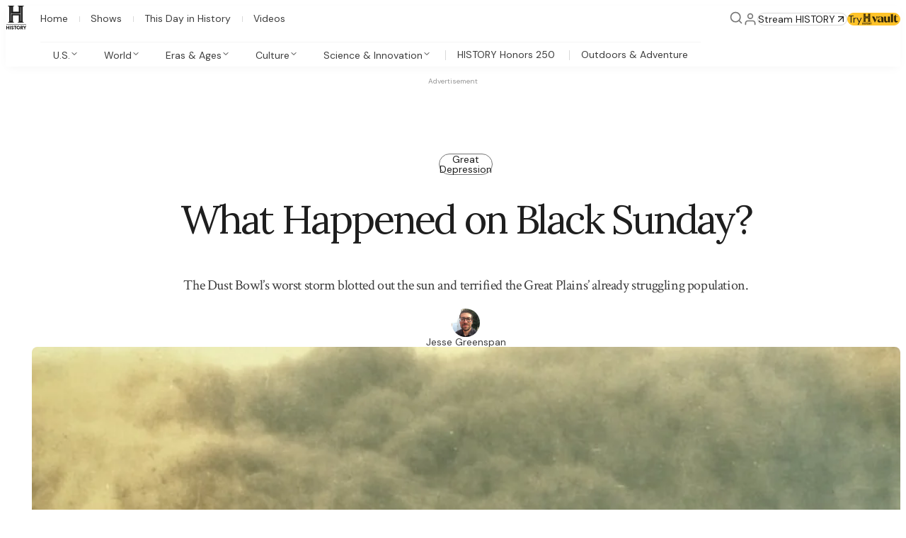

--- FILE ---
content_type: text/css; charset=utf-8
request_url: https://www.history.com/_next/static/css/f8f623c7486341aa.css?dpl=dpl_GVoaS4DsLxMudQrbhpDRf9tgkJrS
body_size: 1
content:
._1qmmerr0{grid-template-columns:var(--v4oowz0) 1fr var(--v4oowz0);grid-template-rows:auto 70px auto;overflow-y:clip}._1qmmerr1{grid-column:2/-1;grid-row:1/-1}._1qmmerr2{display:flex;justify-content:center;grid-row:2;z-index:1;visibility:hidden;opacity:1;transition:opacity .1s ease-out;width:100%}[aria-hidden=true]._1qmmerr2{opacity:0}._1qmmerr3{grid-column:1}._1qmmerr4{grid-column:3}@media screen and (min-width:834px){._1qmmerr2{visibility:visible}}._1qtr0uz0{display:flex;flex-direction:column;gap:16px;height:100%}._1qtr0uz1{position:relative;width:298px;height:201px}._1qtr0uz1 img{object-fit:cover;width:100%;height:100%}._1qtr0uz2{display:flex;flex-direction:column;gap:8px;width:100%}._1qtr0uz3{margin-top:auto}._1qtr0uz4{display:none}@media screen and (min-width:834px){._1qtr0uz1{width:443px;height:288px}}@media screen and (min-width:1280px){._1qtr0uz0{flex-direction:row;width:-moz-fit-content;width:fit-content;gap:40px;transition:transform .2s ease-out}._1qtr0uz0[data-previous-card=true]{transform:translateX(calc(var(--v4oowz0) * -1))}._1qtr0uz1{width:860px;height:562px}._1qtr0uz2{width:225px}._1qtr0uz4{display:block;position:absolute;top:0;left:0;width:100%;height:100%;background-color:rgba(0,0,0,.4);opacity:1;transition:opacity .3s ease-in-out}._1qtr0uz4[data-active=true]{opacity:0}}